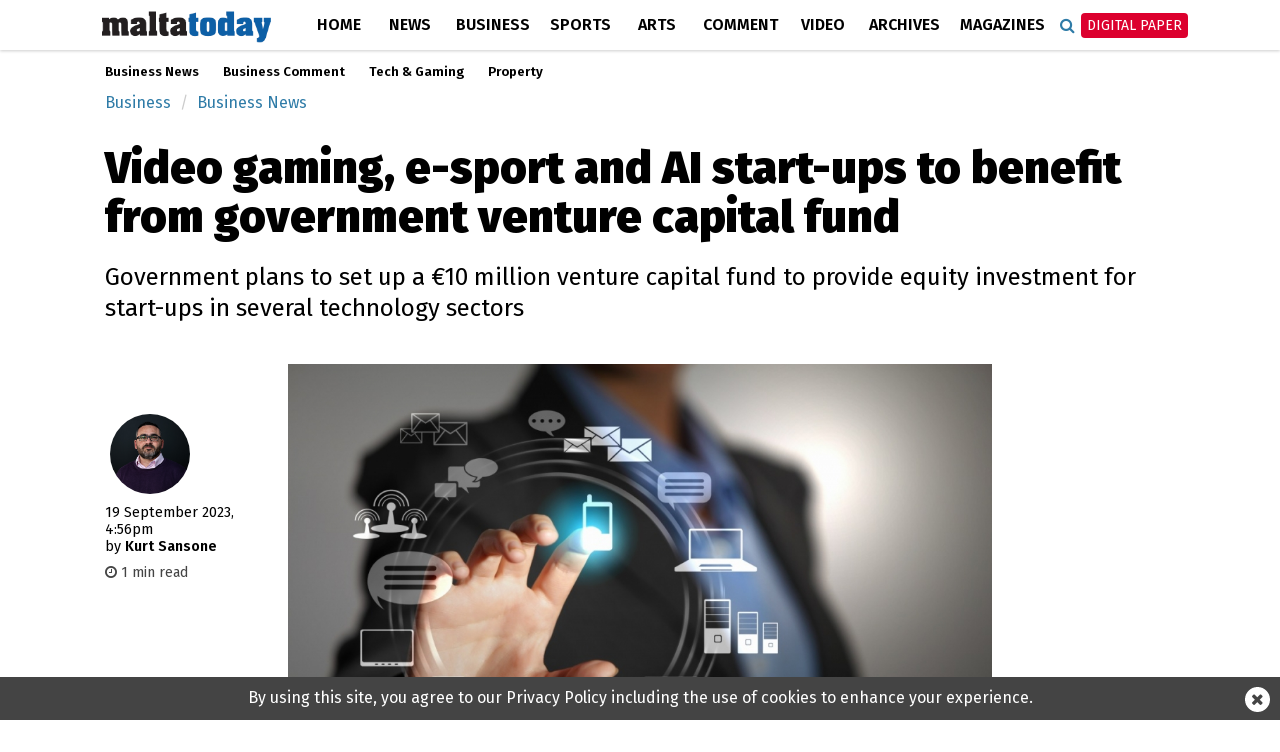

--- FILE ---
content_type: text/html; charset=utf-8
request_url: https://www.google.com/recaptcha/api2/aframe
body_size: 266
content:
<!DOCTYPE HTML><html><head><meta http-equiv="content-type" content="text/html; charset=UTF-8"></head><body><script nonce="LbM1i-fUwCuA6PRH2ZdRJw">/** Anti-fraud and anti-abuse applications only. See google.com/recaptcha */ try{var clients={'sodar':'https://pagead2.googlesyndication.com/pagead/sodar?'};window.addEventListener("message",function(a){try{if(a.source===window.parent){var b=JSON.parse(a.data);var c=clients[b['id']];if(c){var d=document.createElement('img');d.src=c+b['params']+'&rc='+(localStorage.getItem("rc::a")?sessionStorage.getItem("rc::b"):"");window.document.body.appendChild(d);sessionStorage.setItem("rc::e",parseInt(sessionStorage.getItem("rc::e")||0)+1);localStorage.setItem("rc::h",'1769915082010');}}}catch(b){}});window.parent.postMessage("_grecaptcha_ready", "*");}catch(b){}</script></body></html>

--- FILE ---
content_type: application/javascript; charset=utf-8
request_url: https://fundingchoicesmessages.google.com/f/AGSKWxU3dW56wbJzZTslXcdDk3LNouliRpDzVCgyEAZK61hnu4q7e_Dh0ApAA0xOnyk47hGAQu8K8_gvEAKn80Nxj5Ig6heN-C8dWtt1psbkfArW14wsGde_N6CJESeycDBIPslubxzRUQ==?fccs=W251bGwsbnVsbCxudWxsLG51bGwsbnVsbCxudWxsLFsxNzY5OTE1MDgwLDYwNTAwMDAwMF0sbnVsbCxudWxsLG51bGwsW251bGwsWzddXSwiaHR0cHM6Ly93d3cubWFsdGF0b2RheS5jb20ubXQvYnVzaW5lc3MvYnVzaW5lc3NfbmV3cy8xMjUwMjgvdmlkZW9fZ2FtaW5nX2VzcG9ydF9hbmRfYWlfc3RhcnR1cHNfdG9fYmVuZWZpdF9mcm9tX2dvdmVybm1lbnRfdmVudHVyZV9jYXBpdGFsX2Z1bmQiLG51bGwsW1s4LCJGZjBSR0hUdW44SSJdLFs5LCJlbi1VUyJdLFsxOSwiMiJdLFsxNywiWzBdIl0sWzI0LCIiXSxbMjksImZhbHNlIl1dXQ
body_size: -210
content:
if (typeof __googlefc.fcKernelManager.run === 'function') {"use strict";this.default_ContributorServingResponseClientJs=this.default_ContributorServingResponseClientJs||{};(function(_){var window=this;
try{
var RH=function(a){this.A=_.t(a)};_.u(RH,_.J);var SH=_.ed(RH);var TH=function(a,b,c){this.B=a;this.params=b;this.j=c;this.l=_.F(this.params,4);this.o=new _.eh(this.B.document,_.O(this.params,3),new _.Qg(_.Rk(this.j)))};TH.prototype.run=function(){if(_.P(this.params,10)){var a=this.o;var b=_.fh(a);b=_.Od(b,4);_.jh(a,b)}a=_.Sk(this.j)?_.be(_.Sk(this.j)):new _.de;_.ee(a,9);_.F(a,4)!==1&&_.G(a,4,this.l===2||this.l===3?1:2);_.Fg(this.params,5)&&(b=_.O(this.params,5),_.hg(a,6,b));return a};var UH=function(){};UH.prototype.run=function(a,b){var c,d;return _.v(function(e){c=SH(b);d=(new TH(a,c,_.A(c,_.Qk,2))).run();return e.return({ia:_.L(d)})})};_.Uk(8,new UH);
}catch(e){_._DumpException(e)}
}).call(this,this.default_ContributorServingResponseClientJs);
// Google Inc.

//# sourceURL=/_/mss/boq-content-ads-contributor/_/js/k=boq-content-ads-contributor.ContributorServingResponseClientJs.en_US.Ff0RGHTun8I.es5.O/d=1/exm=kernel_loader,loader_js_executable/ed=1/rs=AJlcJMwj_NGSDs7Ec5ZJCmcGmg-e8qljdw/m=web_iab_tcf_v2_signal_executable
__googlefc.fcKernelManager.run('\x5b\x5b\x5b8,\x22\x5bnull,\x5b\x5bnull,null,null,\\\x22https:\/\/fundingchoicesmessages.google.com\/f\/AGSKWxUWtBgPx5M8BqmYEChnuRvlldcqp_yHzQ8iZra5jrf49pYghNhwpkG4B7TV_Vf6x_DYk2pHqhlCLHnZvuLNoo1QsY6K8ZvApHUsEI6U13UiFSlR0f7iBVnmDhmYdABfZyd_WDTknA\\\\u003d\\\\u003d\\\x22\x5d,null,null,\x5bnull,null,null,\\\x22https:\/\/fundingchoicesmessages.google.com\/el\/AGSKWxW1vuqjCRHuDwz0GuyzWLqTa1CWcQs0XXdgJe8pUSEXh8AZgzTD2DWPYWaOF1VHEsF7lwe7jadWRzWZCf8MzXZ4gJ3Fmok_rB6vvpexH_2o3WAsFow7tVDzHf_QqtWe-BHA3C2amg\\\\u003d\\\\u003d\\\x22\x5d,null,\x5bnull,\x5b7\x5d\x5d\x5d,\\\x22maltatoday.com.mt\\\x22,1,\\\x22en\\\x22,null,null,null,null,1\x5d\x22\x5d\x5d,\x5bnull,null,null,\x22https:\/\/fundingchoicesmessages.google.com\/f\/AGSKWxVkAeDnvAtXIrIM_uARuMVu9_-sQ-MPBWxMebyacf63am4kI9VClcTX41Wt3gOapB3gb3itAsnkmAB26KiqJqCWbbspW7qWAD6plvlDF3uYcvH3uUtbUo-QKOS4xjmf-DU9SzEOUw\\u003d\\u003d\x22\x5d\x5d');}

--- FILE ---
content_type: application/javascript; charset=utf-8
request_url: https://fundingchoicesmessages.google.com/f/AGSKWxUix5DWp0CuOL0cfoqLM9NcvKPc4uGepT9v5kgY3k1lRu-6pIZRTILQSEfwiI77qeyo___zbfx_4pO6rjqUVPpmhgXccAlNY8-sFi0dnT9ZEPdklc-TH7o_MKuSPqOZ6wjRlb4YCiR89pKbqdQpS9-Io0Nws99HMMqohA05FgyYyWx33hUk3uBzx3gd/_/ad_companion?/ad_mobile._adrotator./ads203._300-250-
body_size: -1285
content:
window['5bd1bd08-d2aa-4a09-96d6-a62ffae0f7df'] = true;